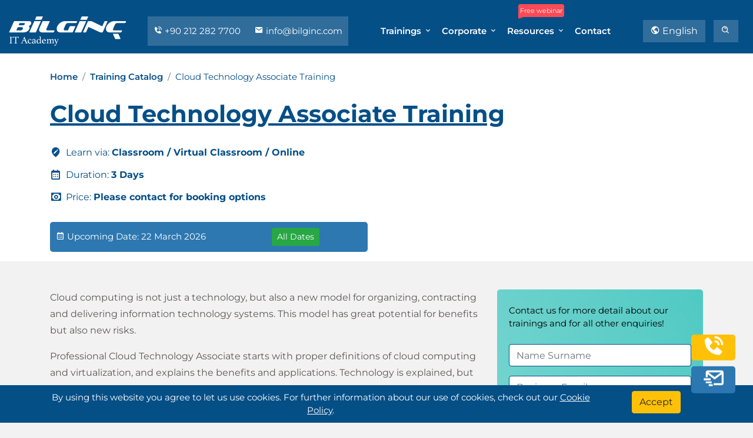

--- FILE ---
content_type: text/html; charset=utf-8
request_url: https://bilginc.com/en/training/cloud-technology-associate-1639-training/
body_size: 15266
content:




<!DOCTYPE html>
<html lang="en">
<head>

    <meta charset="UTF-8">
    <meta name="viewport" content="width=device-width, initial-scale=1.0">
    <title>Cloud Technology Associate Training | Bilginç IT Academy</title>
    <meta name="description" content="Cloud Technology Associate Training. Get certified with our virtual and classroom trainings on the subject of your choice. Get one step ahead in your career by simply attending our corporate virtual and classroom trainings.">
    <link rel="dns-prefetch" href="//www.googletagmanager.com" />
    <link rel="dns-prefetch" href="//cdn.bilginc.com" />

                <link rel="canonical" href="https://bilginc.com/en/training/cloud-technology-associate-1639-training/" />
                <meta property='og:url' content='https://bilginc.com/en/training/cloud-technology-associate-1639-training/' />


        <link rel="alternate" hreflang="tr" href="https://bilginc.com/tr/egitim/cloud-technology-associate-1639-egitimi/" />

        <link rel="alternate" hreflang="en" href="https://bilginc.com/en/training/cloud-technology-associate-1639-training/" />

        <link rel="alternate" hreflang="en-au" href="https://bilginc.com/au/training/cloud-technology-associate-1639-training/" />
        <link rel="alternate" hreflang="tr-az" href="https://bilginc.com/az/egitim/cloud-technology-associate-1639-egitimi/" />
        <link rel="alternate" hreflang="en-ca" href="https://bilginc.com/ca/training/cloud-technology-associate-1639-training/" />
        <link rel="alternate" hreflang="tr-cy" href="https://bilginc.com/cy/egitim/cloud-technology-associate-1639-egitimi/" />
        <link rel="alternate" hreflang="en-hk" href="https://bilginc.com/hk/training/cloud-technology-associate-1639-training/" />
        <link rel="alternate" hreflang="en-ie" href="https://bilginc.com/ie/training/cloud-technology-associate-1639-training/" />
        <link rel="alternate" hreflang="en-mt" href="https://bilginc.com/mt/training/cloud-technology-associate-1639-training/" />
        <link rel="alternate" hreflang="en-nz" href="https://bilginc.com/nz/training/cloud-technology-associate-1639-training/" />
        <link rel="alternate" hreflang="en-za" href="https://bilginc.com/za/training/cloud-technology-associate-1639-training/" />
        <link rel="alternate" hreflang="en-sg" href="https://bilginc.com/sg/training/cloud-technology-associate-1639-training/" />
        <link rel="alternate" hreflang="en-gb" href="https://bilginc.com/gb/training/cloud-technology-associate-1639-training/" />
        <link rel="alternate" hreflang="es-us" href="https://bilginc.com/us/training/cloud-technology-associate-1639-training/" />
        <link rel="alternate" hreflang="en-de" href="https://bilginc.com/de/training/cloud-technology-associate-1639-training/" />
        <link rel="alternate" hreflang="en-be" href="https://bilginc.com/be/training/cloud-technology-associate-1639-training/" />
        <link rel="alternate" hreflang="en-no" href="https://bilginc.com/no/training/cloud-technology-associate-1639-training/" />
        <link rel="alternate" hreflang="en-fr" href="https://bilginc.com/fr/training/cloud-technology-associate-1639-training/" />
        <link rel="alternate" hreflang="en-da" href="https://bilginc.com/da/training/cloud-technology-associate-1639-training/" />
        <link rel="alternate" hreflang="en-ch" href="https://bilginc.com/ch/training/cloud-technology-associate-1639-training/" />
        <link rel="alternate" hreflang="en-se" href="https://bilginc.com/se/training/cloud-technology-associate-1639-training/" />
        <link rel="alternate" hreflang="en-fi" href="https://bilginc.com/fi/training/cloud-technology-associate-1639-training/" />
        <link rel="alternate" hreflang="en-nl" href="https://bilginc.com/nl/training/cloud-technology-associate-1639-training/" />
        <link rel="alternate" hreflang="en-ru" href="https://bilginc.com/ru/training/cloud-technology-associate-1639-training/" />
            <link rel="alternate" hreflang="x-default" href="https://bilginc.com/en/training/cloud-technology-associate-1639-training/" />

    <meta name="author" content="Bilginç IT Academy">
    <meta property='og:title' content='Cloud Technology Associate Training | Bilginç IT Academy' />
    <meta property='og:description' content='Cloud Technology Associate Training. Get certified with our virtual and classroom trainings on the subject of your choice. Get one step ahead in your career by simply attending our corporate virtual and classroom trainings.' />


    <meta property="og:type" content="website" />
    <meta property="og:site_name" content="Bilginç IT Academy" />
        <meta property='og:image' content='https://bilginc.com/assets/img/preview_social.png' />

    <meta name="twitter:card" content="summary_large_image" />
    <meta name="twitter:site" content="@BilgincITAcadem" />
    <meta name="twitter:domain" content="https://bilginc.com/" />
    <meta name="twitter:title" content="Cloud Technology Associate Training | Bilginç IT Academy" />
    <meta name="twitter:description" content="Cloud Technology Associate Training. Get certified with our virtual and classroom trainings on the subject of your choice. Get one step ahead in your career by simply attending our corporate virtual and classroom trainings." />

    <link rel="apple-touch-icon" sizes="180x180" href="//cdn.bilginc.com/assets/img/fav/apple-touch-icon.png">
    <link rel="icon" type="image/png" sizes="32x32" href="//cdn.bilginc.com/assets/img/fav/favicon-32x32.png">
    <link rel="icon" type="image/png" sizes="16x16" href="//cdn.bilginc.com/assets/img/fav/favicon-16x16.png">
    <link rel="mask-icon" href="//cdn.bilginc.com/assets/img/fav/safari-pinned-tab.svg" color="#5bbad5">
    <meta name="msapplication-TileColor" content="#da532c">
    <meta name="theme-color" content="#054f87">

    <link rel="alternate" type="text/plain" title="LLMs Turkish" href="/llm-tr/llms.txt" />
    <link rel="alternate" type="text/plain" title="LLMs English" href="/llm-en/llms.txt" />

    
    <link rel="preload" as="style" href="//cdn.bilginc.com/assets/css/minified/coreWithOwlV1-4.min.css">
    <link rel="preload" as="script" href="//cdn.bilginc.com/assets/js/minified/mergeWithOwl.min.js">
    <link href="//cdn.bilginc.com/assets/css/minified/coreWithOwlV1-4.min.css" rel="stylesheet" />



    
    <script type="application/ld+json">{"@context": "https://schema.org/","@id": "https://www.bilginc.com/en/training/cloud-technology-associate-1639-training/","@type": "Course","name": "Cloud Technology Associate Training","description": "Cloud Technology Associate Training Training. Corporate trainings in any language that you desire with Turkish and British expert trainers. Join our virtual trainings from wherever you are or we can organize trainings in contracted hotels.","provider": {"@type": "Organization","name": "Bilginç IT Academy","url": "https://www.bilginc.com"},"inLanguage": "en","availableLanguage": ["en","az","tr","es","de","nl","no","fr","da","sv","fi","ru"],"hasCourseInstance": [{"@type": "CourseInstance","courseMode": "Classroom","location": {"@type": "Place","name": "Bilginç IT Academy"},"startDate": "2026-03-22","endDate": "2026-03-24"},{"@type": "CourseInstance","courseMode": "Virtual Classroom","location": {"@type": "VirtualLocation","url": "https://www.bilginc.com/en/training/cloud-technology-associate-1639-training/"},"startDate": "2026-03-22","endDate": "2026-03-24"},{"@type": "CourseInstance","courseMode": "Onsite","location": {"@type": "Place","name": "Customer Location"},"startDate": "2026-03-22","endDate": "2026-03-24"},{"@type": "CourseInstance","courseMode": "Classroom","location": {"@type": "Place","name": "Bilginç IT Academy"},"startDate": "2026-04-02","endDate": "2026-04-04"},{"@type": "CourseInstance","courseMode": "Virtual Classroom","location": {"@type": "VirtualLocation","url": "https://www.bilginc.com/en/training/cloud-technology-associate-1639-training/"},"startDate": "2026-04-02","endDate": "2026-04-04"},{"@type": "CourseInstance","courseMode": "Onsite","location": {"@type": "Place","name": "Customer Location"},"startDate": "2026-04-02","endDate": "2026-04-04"},{"@type": "CourseInstance","courseMode": "Classroom","location": {"@type": "Place","name": "Bilginç IT Academy"},"startDate": "2026-04-04","endDate": "2026-04-06"},{"@type": "CourseInstance","courseMode": "Virtual Classroom","location": {"@type": "VirtualLocation","url": "https://www.bilginc.com/en/training/cloud-technology-associate-1639-training/"},"startDate": "2026-04-04","endDate": "2026-04-06"},{"@type": "CourseInstance","courseMode": "Onsite","location": {"@type": "Place","name": "Customer Location"},"startDate": "2026-04-04","endDate": "2026-04-06"},{"@type": "CourseInstance","courseMode": "Classroom","location": {"@type": "Place","name": "Bilginç IT Academy"},"startDate": "2026-04-09","endDate": "2026-04-11"},{"@type": "CourseInstance","courseMode": "Virtual Classroom","location": {"@type": "VirtualLocation","url": "https://www.bilginc.com/en/training/cloud-technology-associate-1639-training/"},"startDate": "2026-04-09","endDate": "2026-04-11"},{"@type": "CourseInstance","courseMode": "Onsite","location": {"@type": "Place","name": "Customer Location"},"startDate": "2026-04-09","endDate": "2026-04-11"},{"@type": "CourseInstance","courseMode": "Classroom","location": {"@type": "Place","name": "Bilginç IT Academy"},"startDate": "2026-05-01","endDate": "2026-05-03"},{"@type": "CourseInstance","courseMode": "Virtual Classroom","location": {"@type": "VirtualLocation","url": "https://www.bilginc.com/en/training/cloud-technology-associate-1639-training/"},"startDate": "2026-05-01","endDate": "2026-05-03"},{"@type": "CourseInstance","courseMode": "Onsite","location": {"@type": "Place","name": "Customer Location"},"startDate": "2026-05-01","endDate": "2026-05-03"},{"@type": "CourseInstance","courseMode": "Classroom","location": {"@type": "Place","name": "Bilginç IT Academy"},"startDate": "2026-05-09","endDate": "2026-05-11"},{"@type": "CourseInstance","courseMode": "Virtual Classroom","location": {"@type": "VirtualLocation","url": "https://www.bilginc.com/en/training/cloud-technology-associate-1639-training/"},"startDate": "2026-05-09","endDate": "2026-05-11"},{"@type": "CourseInstance","courseMode": "Onsite","location": {"@type": "Place","name": "Customer Location"},"startDate": "2026-05-09","endDate": "2026-05-11"},{"@type": "CourseInstance","courseMode": "Classroom","location": {"@type": "Place","name": "Bilginç IT Academy"},"startDate": "2026-05-16","endDate": "2026-05-18"},{"@type": "CourseInstance","courseMode": "Virtual Classroom","location": {"@type": "VirtualLocation","url": "https://www.bilginc.com/en/training/cloud-technology-associate-1639-training/"},"startDate": "2026-05-16","endDate": "2026-05-18"},{"@type": "CourseInstance","courseMode": "Onsite","location": {"@type": "Place","name": "Customer Location"},"startDate": "2026-05-16","endDate": "2026-05-18"},{"@type": "CourseInstance","courseMode": "Classroom","location": {"@type": "Place","name": "Bilginç IT Academy"},"startDate": "2026-06-03","endDate": "2026-06-05"},{"@type": "CourseInstance","courseMode": "Virtual Classroom","location": {"@type": "VirtualLocation","url": "https://www.bilginc.com/en/training/cloud-technology-associate-1639-training/"},"startDate": "2026-06-03","endDate": "2026-06-05"},{"@type": "CourseInstance","courseMode": "Onsite","location": {"@type": "Place","name": "Customer Location"},"startDate": "2026-06-03","endDate": "2026-06-05"}]}</script>


    <!-- Google Tag Manager - Bilginç -->
    <script>
        (function(w,d,s,l,i){w[l]=w[l]||[];w[l].push({'gtm.start':
        new Date().getTime(),event:'gtm.js'});var f=d.getElementsByTagName(s)[0],
        j=d.createElement(s),dl=l!='dataLayer'?'&l='+l:'';j.async=true;j.src=
        'https://www.googletagmanager.com/gtm.js?id='+i+dl;f.parentNode.insertBefore(j,f);
        })(window,document,'script','dataLayer','GTM-NVKTJLV');</script>


    <!-- End Google Tag Manager - ADS -->
    <script>
        (function(w,d,s,l,i){w[l]=w[l]||[];w[l].push({'gtm.start':
        new Date().getTime(),event:'gtm.js'});var f=d.getElementsByTagName(s)[0],
        j=d.createElement(s),dl=l!='dataLayer'?'&l='+l:'';j.async=true;j.src=
        '//www.googletagmanager.com/gtm.js?id='+i+dl;f.parentNode.insertBefore(j,f);
        })(window,document,'script','dataLayer','GTM-5F57SXR6');</script>
    <!-- End Google Tag Manager -->

</head>
<body>

    <!-- Google Tag Manager (noscript) Bilginç -->
    <noscript>
        <iframe src="https://www.googletagmanager.com/ns.html?id=GTM-NVKTJLV"
                height="0" width="0" style="display:none;visibility:hidden"></iframe>
    </noscript>
    <!-- End Google Tag Manager -->

    <!-- Google Tag Manager (noscript) ADS -->
    <noscript>
        <iframe src="//www.googletagmanager.com/ns.html?id=GTM-5F57SXR6"
                height="0" width="0" style="display:none;visibility:hidden"></iframe>
    </noscript>

    <!-- End Google Tag Manager -->

    <!-- Navbar -->
    <div class="navbar-area fixed-top">
        <div class="mobile-nav">
            <a class="logo" href="/en/">
                <img src="//cdn.bilginc.com/assets/img/logo-mobile.svg" class="mobile-logo-svg" width="140" height="35" alt="Bilginç IT Academy" />
            </a>
        </div>
        <div class="main-nav">
            <div class="container-fluid">
                <nav id="delay" class="navbar navbar-expand-md navbar-light">
                    <a class="navbar-brand" href="/en/">
                        <img src="//cdn.bilginc.com/assets/img/logo.svg" class="logo-svg" width="200" height="50" alt="Bilginç IT Academy" />
                    </a>
                    <div class="menu-side d-none d-xl-block">
                        <a href="tel:+902122827700">
                            <i class='bx bxs-phone-call'></i> +90 212 282 7700
                        </a>
                        <a href="mailto:info@bilginc.com"><i class='bx bxs-envelope'></i> info@bilginc.com</a>
                    </div>
                    <div class="collapse navbar-collapse mean-menu" id="navbarSupportedContent">
                        
<ul class="navbar-nav">
    <li class="nav-item">
        <a href="#" class="nav-link dropdown-toggle active">Trainings <i class='bx bx-chevron-down'></i></a>
        <ul class="dropdown-menu">
            <li class="nav-item">
                <a class="nav-link" href="/en/trainings/">Training Catalog</a>
            </li>
            <li class="nav-item">
                <a href="#" class="nav-link dropdown-toggle">
                    Vendor Trainings <i class='bx bx-chevron-down'></i>
                </a>
                <ul class="dropdown-menu low-pad">
                    <li class="nav-item">
                        <a class="nav-link" href="/en/trainings/red-hat-pt/">Red Hat</a>
                    </li>
                    <li class="nav-item">
                        <a class="nav-link" href="/en/trainings/vmware-pt/">VMware</a>
                    </li>
                    <li class="nav-item">
                        <a class="nav-link" href="/en/trainings/axelos-itil-pt/">ITIL</a>
                    </li>

                    <li class="nav-item">
                        <a class="nav-link" href="/en/trainings/the-open-group-pt/">TOGAF</a>
                    </li>

                    <li class="nav-item"><a class="nav-link" href="/en/trainings/isc2-pt/">ISC2</a></li>


                    <li class="nav-item">
                        <a class="nav-link" href="/en/trainings/amazon-web-services-aws-pt/">AWS</a>
                    </li>
                    <li class="nav-item">
                        <a class="nav-link" href="/en/trainings/oracle-pt/">Oracle</a>
                    </li>
                    <li class="nav-item">
                        <a class="nav-link" href="/en/trainings/microsoft-azure-sj/">Azure</a>
                    </li>

                    <li class="nav-item"><a class="nav-link" href="/en/trainings/iiba-pt/">CBAP</a></li>
                    <li class="nav-item"><a class="nav-link" href="/en/trainings/istqb-pt/">ISTQB</a></li>

                    <li class="nav-item"><a class="nav-link" href="/en/trainings/devops-institute-pt/">DevOps</a></li>
                    <li class="nav-item"><a class="nav-link" href="/en/trainings/docker-pt/">Docker</a></li>
                    <li class="nav-item"><a class="nav-link" href="/en/trainings/oracle-pt/?portfolio=software-engineering">Java</a></li>
                    <li class="nav-item"><a class="nav-link" href="/en/trainings/microsoft-pt/">Microsoft</a></li>
                    <li class="nav-item"><a href="/en/training/cobit-5-foundation-956-training/">COBIT</a></li>

                    <li class="nav-item"><a class="nav-link" href="/en/trainings/project-management-institute-pmi-pt/">PMP</a></li>
                    <li class="nav-item"><a class="nav-link" href="/en/trainings/perl-python-pt/">Python</a></li>
                    <li class="nav-item"><a class="nav-link" href="/en/trainings/">All Vendors</a></li>
                </ul>
            </li>
            <li class="nav-item">
                <a href="/en/1075/sectors" class="nav-link">Trainings by Sectors</a>
            </li>
            <li class="nav-item">
                <a class="nav-link" href="/en/trainingcalendar/">Training Calendar</a>
            </li>
            <li class="nav-item">
                <a href="#" class="nav-link dropdown-toggle">Red Hat<i class='bx bx-chevron-down'></i></a>
                <ul class="dropdown-menu">

                    <li class="nav-item">
                        <a href="/en/trainings/red-hat-pt/#trainings" class="nav-link">Training Catalog</a>
                    </li>

                    <li class="nav-item">
                        <a href="/en/trainingcalendar/red-hat" class="nav-link">Red Hat Training Calendar</a>
                    </li>

                    <li class="nav-item">
                        <a href="/en/trainings/red-hat-pt/#blogs" class="nav-link">Blogs</a>
                    </li>

                </ul>
            </li>

            <li class="nav-item">
                <a href="#" class="nav-link dropdown-toggle">VMware<i class='bx bx-chevron-down'></i></a>
                <ul class="dropdown-menu">

                    <li class="nav-item">
                        <a href="/en/trainings/vmware-pt/#trainings" class="nav-link">Training Catalog</a>
                    </li>

                    <li class="nav-item">
                        <a href="/en/trainingcalendar/vmware" class="nav-link">VMware Training Calendar</a>
                    </li>

                    <li class="nav-item">
                        <a href="/en/trainings/vmware-pt/#blogs" class="nav-link">Blogs</a>
                    </li>

                </ul>
            </li>
        </ul>
    </li>

            <li class="nav-item">
                <a href="#" class="nav-link dropdown-toggle">Corporate <i class='bx bx-chevron-down'></i></a>
                <ul class="dropdown-menu">
                        <li class="nav-item">
                            <a class="nav-link" href="/en/51/about-us/">About Us</a>
                        </li>
                        <li class="nav-item">
                            <a class="nav-link" href="/en/53/references/">References</a>
                        </li>
                </ul>
            </li>
    <li class="nav-item">
        <span class="tooltip-span">Free webinar</span>
        <a href="#" class="nav-link dropdown-toggle">Resources <i class='bx bx-chevron-down'></i></a>
        <ul class="dropdown-menu">
            <li class="nav-item">
                <a class="nav-link" href="/en/blog/">Blog</a>
            </li>
            <li class="nav-item">
                <a class="nav-link" href="/en/online-academy/videos/">Videos</a>
            </li>

            <li class="nav-item">
                <a class="nav-link" href="/en/online-academy/free-documents/">Free Documents</a>
            </li>
        </ul>
    </li>
    <li class="nav-item">
        <a class="nav-link" href="/en/contact/">Contact</a>
    </li>
</ul>

                        <div class="side-nav dropdown">

                            
            <button class="btn  dropdown-toggle btn-language menu-button" type="button" id="dropdownLanguageButton" aria-label="Change Language" data-toggle="dropdown" aria-haspopup="true" aria-expanded="false">
                <i class='bx bx-world'></i> English
            </button>
            <div class="dropdown-menu  language-dropdown" aria-labelledby="dropdownLanguageButton" id="languageDropdown">

                    <a class="dropdown-item" href="/tr/egitim/cloud-technology-associate-1639-egitimi/">Turkish</a>

                    <a class="dropdown-item" href="/en/training/cloud-technology-associate-1639-training/">English</a>
            </div>


                            <a class="btn d-xl-none menu-button" href="tel:+902122827700" onclick="gtag('event','click',{'event_category':'Phone_Top_Button','event_label':'bilginc.com/en/training/cloud-technology-associate-1639-training/'})">
                                <i class='bx bxs-phone-call'></i> 0 212 282 7700
                            </a>
                            <button type="button" data-toggle="modal" data-target="#searchModal" class="btn menu-button search-modal-button" aria-label="search"><i class='bx bx-search-alt'></i> </button>
                        </div>
                    </div>
                </nav>
            </div>
        </div>
    </div>


    


<!-- Page Title -->
<div class="page-title-area two three product-page">
    <div class="d-table">
        <div class="d-table-cell">
            <div class="container">
                <div class="row align-items-end">


                    <div class="col-lg-12">
                        <nav aria-label="breadcrumb" class="mb-4">
                            <ol class="breadcrumb">
                                <li class="breadcrumb-item"><a href="/en/">Home</a></li>
                                <li class="breadcrumb-item"><a href="/en/trainings/">Training Catalog</a></li>
                                <li class="breadcrumb-item active" aria-current="page">Cloud Technology Associate Training</li>
                            </ol>
                        </nav>
                    </div>

                    <div class="col-lg-12">
                        <div class="left">
                            <h1>Cloud Technology Associate Training</h1>

                            <ul class="mt-4">
                                <li>
                                    <i class='bx bxs-edit-location'></i> Learn via: <strong>Classroom / Virtual Classroom / Online</strong>
                                </li>

                                    <li>
                                        <i class='bx bx-calendar'></i> Duration: <strong>3 Days</strong>
                                    </li>



                                        <li>
                                            <i class='bx bx-money'></i> Price: <strong>Please contact for booking options</strong>
                                        </li>

                            </ul>
                        </div>
                    </div>

                        <div class="col-lg-6 col-md-7 col-sm-12 col-12 mb-3">
                            <div id="banner-upcoming-date">
                                <div class="row">
                                    <div class="col-8 mt-1"> <i class="bx bx-calendar"></i> Upcoming Date: 22 March 2026</div>
                                    <div class="col-4">
                                        <button type="button" class="btn btn-sm btn-success" id="btnfirstdate">
                                            All Dates
                                        </button>
                                    </div>
                                </div>
                            </div>
                        </div>

                </div>
            </div>
        </div>
    </div>
</div>
<!-- End Page Title -->
<!-- Candidate Details -->
<div class="person-details-area mt-5">
    <div class="container">
        <div class="row">
            <div class="col-lg-8 col-md-7">
                <div class="details-item">


                    <div class="read-more-container">
                        <div class="text-content">
                            <p>Cloud computing is not just a technology, but also a new model for organizing, contracting and delivering information technology systems. This model has great potential for benefits but also new risks.</p><p>Professional Cloud Technology Associate starts with proper definitions of cloud computing and virtualization, and explains the benefits and applications. Technology is explained, but mostly in a vendor neutral way. A lab activity is included which enables participants to understand the cloud in a practical manner. Besides, the course is contemporary with the inclusion of latest cloud technologies and applications.</p><p>Subsequently, the risks of cloud computing are pointed out as well as ways of managing these risks. In the final part of the course the process of making choices in the adoption process of cloud is explained and cloud service management is broken down into details.</p><p>The course is an excellent way to prepare professionals who are considering cloud computing in their organizations.</p>
                        </div>
                        <button class="read-more-btn">Read more +</button>
                    </div>



                    <div class="date-plan mb-5">
                        
                            <div class="date-plan-title mb-2">
                                <i class='bx bxs-buildings'></i>  We can organize this training at your preferred date and location. <a onclick="javascript:void(0)" class="gotoformbutton">Contact Us!</a>
                            </div>

                        <div class="support-area pt-2 pb-2">
                            <div id="delay" class="container">
                                <div class="support-slider owl-theme owl-carousel">
                                        <div class="support-item"><img height="50" width="50" loading="lazy" src="//cdn.bilginc.com/assets/img/pixel.gif" data-src="//cdn.bilginc.com/references/siemens-turkiye.png" alt="Siemens Türkiye"></div>
                                        <div class="support-item"><img height="50" width="50" loading="lazy" src="//cdn.bilginc.com/assets/img/pixel.gif" data-src="//cdn.bilginc.com/references/icbc-turkey.png" alt="ICBC Turkey"></div>
                                        <div class="support-item"><img height="50" width="50" loading="lazy" src="//cdn.bilginc.com/assets/img/pixel.gif" data-src="//cdn.bilginc.com/references/schneider-electric.png" alt="Schneider Electric"></div>
                                        <div class="support-item"><img height="50" width="50" loading="lazy" src="//cdn.bilginc.com/assets/img/pixel.gif" data-src="//cdn.bilginc.com/references/vodafone.png" alt="Vodafone"></div>
                                        <div class="support-item"><img height="50" width="50" loading="lazy" src="//cdn.bilginc.com/assets/img/pixel.gif" data-src="//cdn.bilginc.com/references/dhl.png" alt="DHL"></div>
                                        <div class="support-item"><img height="50" width="50" loading="lazy" src="//cdn.bilginc.com/assets/img/pixel.gif" data-src="//cdn.bilginc.com/references/philip-morris-sabanci-pazarlama-ve-satis-a-s.png" alt="PHILIP MORRIS SABANCI PAZARLAMA VE SATIS A.S"></div>
                                        <div class="support-item"><img height="50" width="50" loading="lazy" src="//cdn.bilginc.com/assets/img/pixel.gif" data-src="//cdn.bilginc.com/references/ministry-of-internal-affairs.png" alt="MINISTRY OF INTERNAL AFFAIRS"></div>
                                        <div class="support-item"><img height="50" width="50" loading="lazy" src="//cdn.bilginc.com/assets/img/pixel.gif" data-src="//cdn.bilginc.com/references/advanced-electronics-company-aecl.png" alt="Advanced Electronics Company AECL"></div>
                                        <div class="support-item"><img height="50" width="50" loading="lazy" src="//cdn.bilginc.com/assets/img/pixel.gif" data-src="//cdn.bilginc.com/references/texas-aandm-university-qatar.png" alt="TEXAS A&amp;M UNIVERSITY - QATAR"></div>
                                        <div class="support-item"><img height="50" width="50" loading="lazy" src="//cdn.bilginc.com/assets/img/pixel.gif" data-src="//cdn.bilginc.com/references/papilon-savunma-guvenlik-sistemleri-bilisim-hizm-ihr-san-ve-tic-a-s.png" alt="PAPİLON SAVUNMA GUVENLIK SISTEMLERI BILISIM HİZM. İHR. SAN. VE TİC. A.Ş."></div>
                                        <div class="support-item"><img height="50" width="50" loading="lazy" src="//cdn.bilginc.com/assets/img/pixel.gif" data-src="//cdn.bilginc.com/references/norm-llc.png" alt="Norm LLC"></div>
                                        <div class="support-item"><img height="50" width="50" loading="lazy" src="//cdn.bilginc.com/assets/img/pixel.gif" data-src="//cdn.bilginc.com/references/infrasis-bilgi-teknolojileri-tic-ltd-sti.png" alt="İNFRASİS BİLGİ TEKNOLOJİLERİ TİC. LTD. ŞTİ."></div>
                                        <div class="support-item"><img height="50" width="50" loading="lazy" src="//cdn.bilginc.com/assets/img/pixel.gif" data-src="//cdn.bilginc.com/references/switch-e-gate-for-financial-services.png" alt="Switch E-Gate for Financial Services"></div>
                                        <div class="support-item"><img height="50" width="50" loading="lazy" src="//cdn.bilginc.com/assets/img/pixel.gif" data-src="//cdn.bilginc.com/references/bank-of-china.png" alt="Bank Of China"></div>
                                        <div class="support-item"><img height="50" width="50" loading="lazy" src="//cdn.bilginc.com/assets/img/pixel.gif" data-src="//cdn.bilginc.com/references/y-not-u-training-and-development.png" alt="Y.NOT.U Training and Development"></div>
                                        <div class="support-item"><img height="50" width="50" loading="lazy" src="//cdn.bilginc.com/assets/img/pixel.gif" data-src="//cdn.bilginc.com/references/dialog-semiconductor.png" alt="Dialog Semiconductor"></div>
                                        <div class="support-item"><img height="50" width="50" loading="lazy" src="//cdn.bilginc.com/assets/img/pixel.gif" data-src="//cdn.bilginc.com/references/viessmann-isi-teknolojileri-san-ve-tic-ltd-sti.png" alt="Viessmann Isı Teknolojileri San. ve Tic Ltd. Şti."></div>
                                        <div class="support-item"><img height="50" width="50" loading="lazy" src="//cdn.bilginc.com/assets/img/pixel.gif" data-src="//cdn.bilginc.com/references/paycore.png" alt="Paycore"></div>
                                        <div class="support-item"><img height="50" width="50" loading="lazy" src="//cdn.bilginc.com/assets/img/pixel.gif" data-src="//cdn.bilginc.com/references/north-caspian-operating-company-n-v-ncoc-n-v.png" alt="North Caspian Operating Company N.V. (NCOC N.V.)"></div>
                                        <div class="support-item"><img height="50" width="50" loading="lazy" src="//cdn.bilginc.com/assets/img/pixel.gif" data-src="//cdn.bilginc.com/references/european-central-bank.png" alt="European Central Bank"></div>
                                </div>
                            </div>
                        </div>
                    </div>

                   

                        <h2>
                            Prerequisites
                        </h2>
                        <div class="read-more-container">
                            <div class="text-content">
                                <p>Six months of experience in Internet/web technologies is recommended but not required</p><p>Basic knowledge of storage and network technologies is recommended but not required</p>
                            </div>
                            <button class="read-more-btn">Read more +</button>
                        </div>

                        <h2>
                            Who Should Attend
                        </h2>
                        <div class="read-more-container">
                            <div class="text-content">
                                <ul><li>IT managers</li><li>Solution consultants</li><li>IT specialists (analysts, developers, architects, testers)</li><li>IT administrators (System, Database, etc.)</li><li>IT provisioning and maintenance (hardware, network, storage, and so forth) </li></ul>
                            </div>
                            <button class="read-more-btn">Read more +</button>
                        </div>

                        <h2>
                            What You Will Learn
                        </h2>
                        <div class="read-more-container">
                            <div class="text-content">
                                <ul><li>Fundamental concepts of cloud computing and virtualization including business benefits of cloud computing and technical aspects (high-level) of virtualization</li><li>Technical challenges and the mitigation measures involved in cloud computing and virtualization</li><li>Characteristics of cloud applications</li><li>Steps for successfully adopting cloud services</li><li>Cloud security and identify the risks involved in cloud computing as well as the risk mitigation measures.</li><li>Factors involved for implementation of different cloud models</li></ul>
                            </div>
                            <button class="read-more-btn">Read more +</button>
                        </div>

                        <h2>
                            Training Outline
                        </h2>
                        <div class="read-more-container">
                            <div class="text-content">
                                <p><strong>1. Introduction to the Cloud Business Model</strong></p><ul><li>Review Traditional Computing Challenges and Concerns</li><li>Cloud Computing Concept, History, and Definitions</li><li>Cloud Computing Benefits and Challenges, Best- and Least-Suited Application Profiles, and APIs</li><li>Cloud Reference Architecture and Common Terminologies</li></ul><p><strong>2. Introduction to Virtualization - the Backbone Technology of Cloud Computing</strong></p><ul><li>Virtualization: Definition, Concepts, History, and Relationship to Cloud Computing</li><li>Virtualization: Benefits, Challenges, Risks, and Suitability to Organizations</li><li>Hypervisor: Role and Purpose in Virtualization and the Various Hypervisor Types</li><li>Virtualization: Terminologies and the different Types of Virtualization</li></ul><p><strong>3. Overview of Cloud Technologies and Applications</strong></p><ul><li>Bring Your Own Device (BYOD) and MDM + EMM</li><li>Software Defined Networking (SDN)</li><li>Network Functions Virtualization (NFV)</li><li>Big Data, Analytics, NoSQL, NewSQL, HTML5</li></ul><p><strong>4. Cloud Security, Risk, and Governance</strong></p><ul><li>Risk and Governance Definitions</li><li>Impact of Cloud Essential Characteristics</li><li>Impact of Cloud Service Models</li><li>Impact of Cloud Deployment Models</li><li>Risk Management and Governance</li></ul><p><strong>5. Preparing for Cloud Adoption</strong></p><ul><li>Cloud Strategy and Roadmap Preparation</li><li>Solution Architectures for Various Services, Deployment Models, and Organizational Capabilities</li><li>Cloud Service Provider, SLA, and Cloud Migration</li><li>Cloud Governance and Risk</li></ul><p><strong>6. Cloud Service Management</strong></p><ul><li>Cloud Service Management (CSM) Overview: Definition, Architecture, Lifecycle, Actors</li><li>CSM: Business Support</li><li>CSM: Provisioning/Configuration</li><li>CSM: Portability/Interoperability</li></ul><p><strong>7. Exam Preparation Guide</strong></p><ul><li>Mock Exam</li></ul>
                            </div>
                            <button class="read-more-btn">Read more +</button>
                        </div>



                    <hr />
                    <script type="IN/FollowCompany" data-id="2358781" data-counter="bottom">
                    </script>
                    <hr />


                </div>
            </div>

            <div class="col-lg-4 col-md-5">
                <div class="widget-area">
                    <div class="form-area widget-item">
                        
<form method="post" id="Product_Side_Form" action="/en/productleadform/">
    <span class="main-item">
        Contact us for more detail about our trainings and for all other enquiries!
    </span>

    <div class="form-group main-item mt-4">
        <input type="text" class="form-control" id="name" name="name" placeholder="Name Surname" required>
    </div>

    <div class="form-group main-item">
        <input type="text" class="form-control" id="email" name="email" placeholder="Business Email" required>
    </div>

    <div class="form-group main-item">
        <input type="text" class="form-control" id="phone" name="phone" placeholder="Phone Number" required>
    </div>

    <div class="form-group main-item">
        <input type="text" class="form-control" id="company" name="company" placeholder="Company">
    </div>

    <div class="form-group main-item">
        <input type="text" class="form-control" id="title" name="title" placeholder="Position">
    </div>

    <div class="form-group main-item">
        <textarea class="form-control" id="message" name="message" rows="5" placeholder="Leave us your message"></textarea>
    </div>

    <div class="form-group">
        <label>Why have you chosen us?</label>

        <div class="custom-control custom-radio">
            <input type="radio" id="formQuestion1Choice1" name="formQuestion1" class="custom-control-input" value="q1c1" required>
            <label class="custom-control-label" for="formQuestion1Choice1">I have attended a training from Bilginc IT Academy before and I was satisfied.</label>
        </div>
        <div class="custom-control custom-radio">
            <input type="radio" id="formQuestion1Choice2" name="formQuestion1" class="custom-control-input" value="q1c2" required>
            <label class="custom-control-label" for="formQuestion1Choice2">I have attended a training from a different provider and it was not helpful.</label>
        </div>
        <div class="custom-control custom-radio">
            <input type="radio" id="formQuestion1Choice3" name="formQuestion1" class="custom-control-input" value="q1c3" required>
            <label class="custom-control-label" for="formQuestion1Choice3">Other</label>
        </div>
        <div class="form-group main-item">
            <input type="text" class="form-control" id="other" name="other" placeholder="Please specify">
        </div>
    </div>

    <div class="form-group">
        <label for="validationServer01">How many employees do you have in your IT department?</label>

        <div class="custom-control custom-radio">
            <input type="radio" id="formQuestion2Choice1" name="formQuestion2" class="custom-control-input" value="q2c1" required>
            <label class="custom-control-label" for="formQuestion2Choice1">0 – 50</label>
        </div>
        <div class="custom-control custom-radio">
            <input type="radio" id="formQuestion2Choice2" name="formQuestion2" class="custom-control-input" value="q2c2" required>
            <label class="custom-control-label" for="formQuestion2Choice2">50 – 250</label>
        </div>
        <div class="custom-control custom-radio">
            <input type="radio" id="formQuestion2Choice3" name="formQuestion2" class="custom-control-input" value="q2c3" required>
            <label class="custom-control-label" for="formQuestion2Choice3">250 – 1000</label>
        </div>
        <div class="custom-control custom-radio">
            <input type="radio" id="formQuestion2Choice4" name="formQuestion2" class="custom-control-input" value="q2c4" required>
            <label class="custom-control-label" for="formQuestion2Choice4">1000+</label>
        </div>
    </div>

    <div class="col-12" id="requestedDateArea">
    </div>

    <input id="pageName" name="pageName" type="hidden" value="" />
    <input id="pageUrl" name="pageUrl" type="hidden" value="bilginc.com/en/training/cloud-technology-associate-1639-training/" />
    <input id="requestedDate" name="requestedDate" type="hidden" value="" />

        <button type="submit" class="btn send-button">Submit</button>
<input name="__RequestVerificationToken" type="hidden" value="CfDJ8MyNsGyIDclBkvCDhmCjKZiqOSzowgltOG-f7VSeV1lM65FlXO1Ko8J_65Apubo1quZNCReo9QNgbIFPPrlq3vxsKQSMWhfNiuuUFeJ7jwcSaR43sSzpdOUzTWSiuou1zIbjmWIe56lBgyTmckxvsB8" /></form>
                    </div>
                </div>
            </div>
        </div>
    </div>
</div>


    <section id="locationdate" class="employer-area pt-100 pb-100">
        <div class="container">
            <div class="section-title three">
                <h2>Avaible Training Dates</h2>

                <p>Join our public courses in our Istanbul, London and Ankara facilities. Private class trainings will be organized at the location of your preference, according to your schedule.</p>
            </div>

            <div class="row" id="loadingDateArea">

                <div class="col-lg-6 col-sm-12 col-md-6 mb-2 requestDate" data-id="00000000">
        <div class="container">
            <div class="row  p-3 date-item hostedDate">
                <div class="col-lg-12  col-md-12 col-sm-12  col-xs-12">
                    <strong>
                 <i class='bx bxs-buildings'></i>    We can organize this training at your preferred date and location.</strong>
                    <br />

                   <button type="button" class="btn btn-white btn-block gotoformbutton">Request Information &amp; Register</button>
                </div>

                 
            </div>
        </div>
    </div>

                
    <div class="col-lg-6 col-sm-12 col-md-6 mb-2 requestDate">
        <div class="container">
            <div class="row  p-3 date-item">
                <div class="col-lg-6  col-md-12 col-sm-12  col-xs-12">
                    <strong class="22032026"><i class="bx bx-calendar"></i> 22 March 2026 (3 Days)</strong>
                    <br />

                    <span class="font12px">
                    <i class='bx bx-map'></i> Istanbul, Ankara, London

                  
                    </span>
                </div>

                <div class="col-lg-6  col-md-12 col-sm-12  col-xs-12 date-button-item">

                        <button type="button" class="btn btn-white btn-block  float-right requestdatebutton"  data-id="22032026">Request Information &amp; Register</button>
                </div>
            </div>
        </div>
    </div>
    <div class="col-lg-6 col-sm-12 col-md-6 mb-2 requestDate">
        <div class="container">
            <div class="row  p-3 date-item">
                <div class="col-lg-6  col-md-12 col-sm-12  col-xs-12">
                    <strong class="02042026"><i class="bx bx-calendar"></i> 02 April 2026 (3 Days)</strong>
                    <br />

                    <span class="font12px">
                    <i class='bx bx-map'></i> Istanbul, Ankara, London

                  
                    </span>
                </div>

                <div class="col-lg-6  col-md-12 col-sm-12  col-xs-12 date-button-item">

                        <button type="button" class="btn btn-white btn-block  float-right requestdatebutton"  data-id="02042026">Request Information &amp; Register</button>
                </div>
            </div>
        </div>
    </div>
    <div class="col-lg-6 col-sm-12 col-md-6 mb-2 requestDate">
        <div class="container">
            <div class="row  p-3 date-item">
                <div class="col-lg-6  col-md-12 col-sm-12  col-xs-12">
                    <strong class="04042026"><i class="bx bx-calendar"></i> 04 April 2026 (3 Days)</strong>
                    <br />

                    <span class="font12px">
                    <i class='bx bx-map'></i> Istanbul, Ankara, London

                  
                    </span>
                </div>

                <div class="col-lg-6  col-md-12 col-sm-12  col-xs-12 date-button-item">

                        <button type="button" class="btn btn-white btn-block  float-right requestdatebutton"  data-id="04042026">Request Information &amp; Register</button>
                </div>
            </div>
        </div>
    </div>
    <div class="col-lg-6 col-sm-12 col-md-6 mb-2 requestDate">
        <div class="container">
            <div class="row  p-3 date-item">
                <div class="col-lg-6  col-md-12 col-sm-12  col-xs-12">
                    <strong class="09042026"><i class="bx bx-calendar"></i> 09 April 2026 (3 Days)</strong>
                    <br />

                    <span class="font12px">
                    <i class='bx bx-map'></i> Istanbul, Ankara, London

                  
                    </span>
                </div>

                <div class="col-lg-6  col-md-12 col-sm-12  col-xs-12 date-button-item">

                        <button type="button" class="btn btn-white btn-block  float-right requestdatebutton"  data-id="09042026">Request Information &amp; Register</button>
                </div>
            </div>
        </div>
    </div>
    <div class="col-lg-6 col-sm-12 col-md-6 mb-2 requestDate">
        <div class="container">
            <div class="row  p-3 date-item">
                <div class="col-lg-6  col-md-12 col-sm-12  col-xs-12">
                    <strong class="01052026"><i class="bx bx-calendar"></i> 01 May 2026 (3 Days)</strong>
                    <br />

                    <span class="font12px">
                    <i class='bx bx-map'></i> Istanbul, Ankara, London

                  
                    </span>
                </div>

                <div class="col-lg-6  col-md-12 col-sm-12  col-xs-12 date-button-item">

                        <button type="button" class="btn btn-white btn-block  float-right requestdatebutton"  data-id="01052026">Request Information &amp; Register</button>
                </div>
            </div>
        </div>
    </div>
    <div class="col-lg-6 col-sm-12 col-md-6 mb-2 requestDate">
        <div class="container">
            <div class="row  p-3 date-item">
                <div class="col-lg-6  col-md-12 col-sm-12  col-xs-12">
                    <strong class="09052026"><i class="bx bx-calendar"></i> 09 May 2026 (3 Days)</strong>
                    <br />

                    <span class="font12px">
                    <i class='bx bx-map'></i> Istanbul, Ankara, London

                  
                    </span>
                </div>

                <div class="col-lg-6  col-md-12 col-sm-12  col-xs-12 date-button-item">

                        <button type="button" class="btn btn-white btn-block  float-right requestdatebutton"  data-id="09052026">Request Information &amp; Register</button>
                </div>
            </div>
        </div>
    </div>
    <div class="col-lg-6 col-sm-12 col-md-6 mb-2 requestDate">
        <div class="container">
            <div class="row  p-3 date-item">
                <div class="col-lg-6  col-md-12 col-sm-12  col-xs-12">
                    <strong class="16052026"><i class="bx bx-calendar"></i> 16 May 2026 (3 Days)</strong>
                    <br />

                    <span class="font12px">
                    <i class='bx bx-map'></i> Istanbul, Ankara, London

                  
                    </span>
                </div>

                <div class="col-lg-6  col-md-12 col-sm-12  col-xs-12 date-button-item">

                        <button type="button" class="btn btn-white btn-block  float-right requestdatebutton"  data-id="16052026">Request Information &amp; Register</button>
                </div>
            </div>
        </div>
    </div>
    <div class="col-lg-6 col-sm-12 col-md-6 mb-2 requestDate">
        <div class="container">
            <div class="row  p-3 date-item">
                <div class="col-lg-6  col-md-12 col-sm-12  col-xs-12">
                    <strong class="03062026"><i class="bx bx-calendar"></i> 03 June 2026 (3 Days)</strong>
                    <br />

                    <span class="font12px">
                    <i class='bx bx-map'></i> Istanbul, Ankara, London

                  
                    </span>
                </div>

                <div class="col-lg-6  col-md-12 col-sm-12  col-xs-12 date-button-item">

                        <button type="button" class="btn btn-white btn-block  float-right requestdatebutton"  data-id="03062026">Request Information &amp; Register</button>
                </div>
            </div>
        </div>
    </div>

            </div>
            <div class="row">
                <div class="col-12">
                    <div class="cmn-link">

                        <input id="productId" name="productId" type="hidden" value="1639" />
                        <input id="loadMoreDateUrl" name="loadMoreDateUrl" type="hidden" value="/en/loadmoredate" />
                        <input id="getAllReviewsUrl" name="getAllReviewsUrl" type="hidden" value="/en/getallreviews" />
                        <input class="input-validation-error" id="city" name="city" type="hidden" value="" />
                        <input id="duration" name="duration" type="hidden" value="3 Days" />
                        <input id="requestDateText" name="requestDateText" type="hidden" value="Requested date:" />

                        <button type="button" class="text-button" id="otherDate">
                            <i class="bx bx-right-arrow-alt one"></i>
                            View All Dates
                            <i class="bx bx-right-arrow-alt two"></i>
                        </button>
                        <div id="loadingDates">
                            <i class="bx bx-loader-alt bx-spin"></i>
                        </div>
                    </div>
                </div>
            </div>
        </div>
    </section>














    <footer id="delay2" class="pt-100 mb-3">
        <div class="container">
            <div class="row">
                <div class="col-12">
                        <ul class="d-flex flex-wrap footer-links">
                            <li class="list-group-item">
                                <a target="_blank" href="/en/trainings/">Training Catalog</a>
                            </li>
                            <li class="list-group-item">
                                <a target="_blank" href="/en/trainingcalendar/">Training Calendar</a>
                            </li>

                            <li class="list-group-item">
                                <a href="/en/blog/">Blog</a>
                            </li>
                            <li class="list-group-item">
                                <a href="/en/online-academy/videos/">Videos</a>
                            </li>

                            <li class="list-group-item">
                                <a href="/en/66/privacy-agreement-and-terms-of-use/">Privacy Agreement and Terms of Use</a>
                            </li>
                            <li class="list-group-item">
                                <a href="/en/1090/distance-sales-agreement/">Distance Sales Agreement</a>
                            </li>
                            <li class="list-group-item">
                                <a href="/en/1093/consumer-rights-withdrawal-cancellation-return/">Consumer Rights Withdrawal Cancellation Return Terms</a>
                            </li>
                        </ul>
                </div>

                <div class="col-12 text-center">

                        <div class="mt-5 mb-5">
                            <img src="//cdn.bilginc.com/assets/img/logo_band_colored.svg" width="363" height="27" alt="Bilginç IT Academy" />
                        </div>


                            <span>Maslak Mahallesi, Maslak Meydan Sk.<br />Beybi Giz Plaza Kat:27<br />Maslak/İstanbul</span>
                    <div class="mt-3">
                        <br />
                        <a href="mailto:info@bilginc.com" onclick="gtag('event','click',{'event_category':'Mail_Footer','event_label':'bilginc.com/en/training/cloud-technology-associate-1639-training/'})" class="text-black">info@bilginc.com</a>

                        <a href="tel:+902122827700" class="footer-phone" onclick="gtag('event','click',{'event_category':'Phone_Footer','event_label':'bilginc.com/en/training/cloud-technology-associate-1639-training/'})">
                            +90 212 282 7700
                        </a>
                    </div>
                </div>

            </div>
        </div>
    </footer>
    <div class="copyright-area">
        <div class="container">
            <div class="row align-items-center">
                <div class="col-lg-6">
                    <div class="copyright-item">

                        <ul>
                            <li>
                                <a href="https://www.linkedin.com/company/bilgincitacademy/" title="bilginç linkedin" target="_blank" rel="noopener noreferrer"><i class='bx bxl-linkedin-square'></i></a>
                            </li>
                            <li>
                                <a href="https://www.instagram.com/bilgincitacademy/" title="bilginç instagram" target="_blank" rel="noopener noreferrer"><i class='bx bxl-instagram'></i></a>
                            </li>
                            <li>
                                <a href="https://www.facebook.com/BilgincITAcademy/" title="bilginç facebook" target="_blank" rel="noopener noreferrer"><i class='bx bxl-facebook'></i></a>
                            </li>
                            <li>
                                <a href="https://twitter.com/bilgincitacadem" title="bilginç twitter" target="_blank" rel="noopener noreferrer">
                                    <svg xmlns="http://www.w3.org/2000/svg" viewBox="0 0 24 24" version="1.1" height="1em">
                                        <path d="M18.244 2.25h3.308l-7.227 8.26 8.502 11.24H16.17l-5.214-6.817L4.99 21.75H1.68l7.73-8.835L1.254 2.25H8.08l4.713 6.231zm-1.161 17.52h1.833L7.084 4.126H5.117z"></path>
                                    </svg>

                                </a>
                            </li>
                            <li>
                                <a href="https://www.youtube.com/channel/UCnA9cQn4iia5Pfp9iJpBWLA" title="bilginç youtube" target="_blank" rel="noopener noreferrer"><i class='bx bxl-youtube'></i> </a>
                            </li>
                        </ul>
                    </div>
                </div>
                <div class="col-lg-6">
                    <div class="copyright-item">
                        <p> Bilginç IT Academy All Rights Reserved</p>
                    </div>
                </div>
            </div>
        </div>
    </div>

    <input name="__RequestVerificationToken" type="hidden" value="CfDJ8MyNsGyIDclBkvCDhmCjKZiqOSzowgltOG-f7VSeV1lM65FlXO1Ko8J_65Apubo1quZNCReo9QNgbIFPPrlq3vxsKQSMWhfNiuuUFeJ7jwcSaR43sSzpdOUzTWSiuou1zIbjmWIe56lBgyTmckxvsB8" />

<input id="searchURL" name="searchURL" type="hidden" value="/en/searchwithajax/" /><input id="currentCulture" name="currentCulture" type="hidden" value="en" />
    <input id="searchAllText" name="searchAllText" type="hidden" value="View all search results" />

        <div id="cookieConsent">
            <div class="container">
                <div class="row">
                    <div class="col-lg-10 col-sm-12">
                        <span>
                            By using this website you agree to let us use cookies. For further information about our use of cookies, check out our <a href="/en/59/cookie-policy"  class="text-white text-decoration-underline">Cookie Policy</a>.
                        </span>
                    </div>
                    <div class="col-lg-2 col-sm-12 kkvk-right">
                        <button type="button" data-dismiss="alert" class="btn btn-warning" id="accept_kvkk_gdpr" aria-label="Accept">
                            <span aria-hidden="true">
                                Accept
                            </span>
                        </button>
                        <span id="kvkk_gdpr_accept_loading">
                            <i class="bx bx-loader-alt bx-spin"></i>
                        </span>
                    </div>
                </div>
            </div>
        </div>

    <div class="modal fade" id="searchModal" data-backdrop="static" tabindex="-1" role="dialog" aria-labelledby="searchModalLabel" aria-hidden="true">
        <div class="modal-dialog  modal-xl" role="document">
            <div class="modal-content">
                <div class="modal-header">
                    <button type="button" class="close" data-dismiss="modal" aria-label="Close">
                        <span aria-hidden="true"><i class="bx bxs-x-circle"></i> Close</span>
                    </button>
                </div>
                <div class="modal-body">
                    <div class="container-fluid">
                        <div class="row">
                            <div class="col-lg-12">
                                <div class="input-group mb-3 main-search-area">
                                    <input type="text" id="mainSearch" class="form-control" placeholder="Search" aria-label="Search" aria-describedby="basic-addon2" autocomplete="off">
                                    <div class="input-group-append">
                                        <span class="input-group-text" id="basic-addon2"><i class='bx bx-search-alt'></i></span>
                                    </div>
                                </div>
                            </div>
                            <div class="col-lg-12" id="search-results"></div>
                            <div id="loadingSearch">
                                <i class="bx bx-loader-alt bx-spin"></i>
                            </div>
                            <div id="noResult">
                                No results found!
                            </div>
                        </div>
                    </div>
                </div>
            </div>
        </div>
    </div>




    <!-- Image Modal -->

    <div id="toTop" class="back-to-top-btn">
        <ul id="delay2" class="nav flex-column aw-right-buttons">
            <li class="nav-item aw-phone-button">
                <a href="tel:+902122827700" id="always-visible-phone" name="always-visible-phone" title="+902122827700">
                    <i class='bx bxs-phone-call'></i>
                </a>
            </li>
            <li class="nav-item aw-mail-button">
                    <button type="button" id="goto-form-button" title="contact us">
                        <i class='bx bx-mail-send'></i>
                    </button>
            </li>
            <li class="nav-item aw-whatsapp-button">


            </li>
        </ul>
    </div>



    
    <script src="//cdn.bilginc.com/assets/js/minified/mergeWithOwl.min.js"></script>




    


    <script>
        var loadedOnScroll = false;

        $(window).scroll(function () {
            if (!loadedOnScroll) {

                var scrollTop = $(window).scrollTop();

                if (scrollTop > 70) {
                    var linkedinScript = document.createElement("script");

                    linkedinScript.innerHTML = "lang: en_US";
                    linkedinScript.src = "https://platform.linkedin.com/in.js";

                    document.body.appendChild(linkedinScript);

                    loadedOnScroll = true;
                }
            }
        });

        $(document).ready(function () {


                    document.querySelectorAll('.read-more-container').forEach(container => {
          const text = container.querySelector('.text-content');
          const btn = container.querySelector('.read-more-btn');

          const maxHeight = 300;

          // İçeriğin gerçek yüksekliğini ölç
          if (text.scrollHeight <= maxHeight) {
            btn.style.display = 'none'; // Butonu gizle
          }

          btn.addEventListener('click', () => {
            text.classList.toggle('expanded');
            btn.textContent = text.classList.contains('expanded') ? 'Read less -' : 'Read more +';
          });
        });



            $("#pageName").val("Cloud Technology Associate Training");



                 $("#btnlocationdate").click(function () {
            $(window).scrollTop($('#locationdate').offset().top);
        });

        $("#btnfirstdate").click(function () {
            $(window).scrollTop($('#locationdate').offset().top);
        });

        $("#btnrelatedtrainings").click(function () {
            $(window).scrollTop($('#relatedtrainings').offset().top);
        });


        var openComments = false;

        $('#detailsAccordion').on('shown.bs.collapse', function (e) {
            if ($(e.target).attr('id') == "Comments" && openComments) {
                $(window).scrollTop($('.product-comments').offset().top - 200);
                openComments = false;
            }
        });

        $('#detailsAccordion').on('hidden.bs.collapse', function (e) {
            if ($(e.target).attr('id') == "Comments" && openComments) {
                $("#Comments").collapse('show');
            }
        });

        $("#btncomments").click(function () {
            openComments = true;
            $("#Comments").collapse('toggle');
        });

        $("#btnhosttraining").click(function () {
            $(window).scrollTop($('.form-area').offset().top - 150);

            $('.form-area').animate({ 'opacity': '0.5' }, 1000, function () {
                $('.form-area').css({
                    'backgroundColor': '#ffc107',
                    'opacity': '1'
                });
            });
        });

        $(".requestdatebutton").click(function () {
            $("#requestedDateArea").text($("#requestDateText").val() + " "   + $("." + $(this).attr("data-id")).text());
            $("#requestedDate").val($("." + $(this).attr("data-id")).text());

            $(window).scrollTop($('.form-area').offset().top - 150);

            $('.form-area').animate({ 'opacity': '0.5' }, 1000, function () {
                $('.form-area').css({
                    'backgroundColor': '#ffc107',
                    'opacity': '1'
                });
            });
        });


        $(".gotoformbutton").click(function () {

            $(window).scrollTop($('.form-area').offset().top - 150);

            $('.form-area').animate({ 'opacity': '0.5' }, 1000, function () {
                $('.form-area').css({
                    'backgroundColor': '#ffc107',
                    'opacity': '1'
                });
            });
        });

        $("#otherDate").click(function () {
            var dataObject = {};

            dataObject["productId"] = $('#productId').val();
            dataObject["city"] = $('#city').val();
            dataObject["duration"] = $('#duration').val();

            $.ajax({
                type: "POST",
                url: $("#loadMoreDateUrl").val(),
                data: dataObject,
                dataType: "html",
                contentType: 'application/x-www-form-urlencoded',
                headers:
                {
                    "RequestVerificationToken": $('input:hidden[name="__RequestVerificationToken"]').val()
                },
                success: function (response) {
                    $('#loadingDateArea').append(response);


                    $(".requestDate").click(function () {
                        $("#requestedDateArea").text("Talep ettiğiniz tarih: " + $("." + $(this).attr("data-id")).text());
                        $("#requestedDate").val($("." + $(this).attr("data-id")).text());

                        $(window).scrollTop($('.form-area').offset().top - 150);

                        $('.form-area').animate({ 'opacity': '0.5' }, 1000, function () {
                            $('.form-area').css({
                                'backgroundColor': '#ffc107',
                                'opacity': '1'
                            });
                        });
                    });


                },
                beforeSend: function () {
                    $("#loadingDates").show();
                    $("#otherDate").hide();
                },
                complete: function () {
                    $("#loadingDates").hide();
                },
                error: function (xhr, status, error) {
                    var err = JSON.parse(xhr.responseText);
                    alert(err.Message);
                }
            });
        });

        $("#openAllReviews").click(function () {
            var dataObject = {};

            dataObject["productId"] = $('#productId').val();

            $.ajax({
                type: "POST",
                url: $("#getAllReviewsUrl").val(),
                data: dataObject,
                dataType: "html",
                contentType: 'application/x-www-form-urlencoded',
                headers:
                {
                    "RequestVerificationToken": $('input:hidden[name="__RequestVerificationToken"]').val()
                },
                success: function (response) {
                    $('#allReviewsModal').modal('show');
                    $('#allReviews').html(response);
                },
                error: function (xhr, status, error) {
                    var err = JSON.parse(xhr.responseText);
                    alert(err.Message);
                }
            });
        });

            //$.post("/tr/notifier", { currentPage: "https://www.bilginc.com/en/training/cloud-technology-associate-1639-training/" });

        });
    </script>



    <script>
        var isModalShow = '';

        if (isModalShow !== "false") {
            $('#imageModal').modal('show');
                                }
       
    </script>


    <!-- Google Tag Manager (noscript) -->
    <noscript>
        <iframe src="https://www.googletagmanager.com/ns.html?id=GTM-NVKTJLV"
                height="0" width="0" style="display:none;visibility:hidden"></iframe>
    </noscript>
    <!-- End Google Tag Manager (noscript) -->

    <noscript>
        <img height="1" width="1" style="display:none;" alt="Bilginç IT Academy" src="https://px.ads.linkedin.com/collect/?pid=1122972&fmt=gif" />
    </noscript>
</body>
</html>


--- FILE ---
content_type: image/svg+xml
request_url: https://cdn.bilginc.com/assets/img/logo-mobile.svg
body_size: 3665
content:
﻿<?xml version="1.0" encoding="UTF-8"?>
<svg xmlns="http://www.w3.org/2000/svg" id="Layer_1" data-name="Layer 1" viewBox="0 0 187 47.03">
  <defs></defs>
  <path fill="#fff" d="M35.4,9.78A4.34,4.34,0,0,0,32.58,9h-23a1,1,0,0,0-1,.69L1.08,26.4a1.41,1.41,0,0,0-.08.4c0,.21.16.32.48.32H24.06A10.52,10.52,0,0,0,28,26.43a10.09,10.09,0,0,0,3-1.77,7.68,7.68,0,0,0,1.9-2.37,5.52,5.52,0,0,0,.66-2.49,3.94,3.94,0,0,0-.39-1.86,2,2,0,0,0-.91-1c.32-.14.72-.33,1.19-.57a6.4,6.4,0,0,0,1.35-.95A5.47,5.47,0,0,0,35.85,14a4.46,4.46,0,0,0,.47-2.12A2.55,2.55,0,0,0,35.4,9.78ZM22.82,21.26a3.25,3.25,0,0,1-.61,1.22,4,4,0,0,1-1.32,1.06,4.93,4.93,0,0,1-2.27.45H12.41l2.3-5.18h6.22c1.36,0,2,.5,2,1.49A4.35,4.35,0,0,1,22.82,21.26Zm3-7.21a3.44,3.44,0,0,1-.73.81,3.77,3.77,0,0,1-1.06.61,3.45,3.45,0,0,1-1.27.24H16.1l1.59-3.58h6.66a2.28,2.28,0,0,1,1.35.3,1,1,0,0,1,.4.79A1.52,1.52,0,0,1,25.82,14.05Z" transform="translate(-1 -1.56)" />
  <path fill="#fff" d="M33.88,27.12c-.32,0-.48-.11-.48-.32a1.13,1.13,0,0,1,.08-.4L40.93,9.71a1.06,1.06,0,0,1,1-.69h9.13c.34,0,.5.12.5.35a.69.69,0,0,1-.1.34L44,26.4a1.06,1.06,0,0,1-1,.72Z" transform="translate(-1 -1.56)" />
  <path fill="#fff" d="M54.23,27.12a6.43,6.43,0,0,1-4.08-1.05,3.53,3.53,0,0,1-1.28-2.88,8.91,8.91,0,0,1,.9-3.55L54.2,9.71a1.05,1.05,0,0,1,1-.69H65.37c.34,0,.51.12.51.35a.71.71,0,0,1-.11.34L61.15,20.09a6.51,6.51,0,0,0-.71,2.47c0,1,.69,1.43,2.09,1.43H73c.32,0,.48.11.48.34a.72.72,0,0,1-.11.37l-.74,1.7a1.06,1.06,0,0,1-1,.72Z" transform="translate(-1 -1.56)" />
  <path fill="#fff" d="M82.66,27.12a6.23,6.23,0,0,1-2.4-.43,5,5,0,0,1-1.78-1.18,4.9,4.9,0,0,1-1.1-1.81A6.91,6.91,0,0,1,77,21.39a9.14,9.14,0,0,1,.53-3.07A11.94,11.94,0,0,1,79,15.43a15.15,15.15,0,0,1,5-4.58,15.82,15.82,0,0,1,3.23-1.34A12.61,12.61,0,0,1,90.73,9h18.49c.34,0,.5.12.5.35a.69.69,0,0,1-.1.34l-.77,1.7a1.07,1.07,0,0,1-1,.72H95.53a6.08,6.08,0,0,0-1.54.18,3.34,3.34,0,0,0-1.26.67,5.65,5.65,0,0,0-1.1,1.27,12,12,0,0,0-1.06,2l-1.28,2.89a16.43,16.43,0,0,0-.75,1.92,4.82,4.82,0,0,0-.26,1.4,1.3,1.3,0,0,0,.51,1.16,2.56,2.56,0,0,0,1.46.35H95l2.72-6.15a1,1,0,0,1,1-.72h7.59c.34,0,.51.13.51.38a.71.71,0,0,1-.11.34l-3.81,8.56a1.06,1.06,0,0,1-1,.72Z" transform="translate(-1 -1.56)" />
  <path fill="#fff" d="M106.33,27.12c-.32,0-.48-.11-.48-.32a1.41,1.41,0,0,1,.08-.4l7.46-16.69a1,1,0,0,1,1-.69h9.13c.34,0,.51.12.51.35a.71.71,0,0,1-.11.34L116.49,26.4a1.06,1.06,0,0,1-1,.72Z" transform="translate(-1 -1.56)" />
  <path fill="#fff" d="M148.12,27.12a8.6,8.6,0,0,1-1.35-.09,5.13,5.13,0,0,1-1.28-.44l-17.78-8.23-3.55,8a1.06,1.06,0,0,1-1,.72h-3.42c-.34,0-.51-.11-.51-.32a.93.93,0,0,1,.11-.4l7.43-16.69a1.07,1.07,0,0,1,1-.69h3a10,10,0,0,1,1.39.08,4.44,4.44,0,0,1,1.21.43l16.48,7.88,3.45-7.7a1,1,0,0,1,1-.69h3.43c.33,0,.5.12.5.35a.69.69,0,0,1-.1.34L150.75,26.4a1.08,1.08,0,0,1-1,.72Z" transform="translate(-1 -1.56)" />
  <path fill="#fff" d="M187.52,9H169.45a12.67,12.67,0,0,0-3.45.49,16,16,0,0,0-3.22,1.34,14.9,14.9,0,0,0-2.81,2,15.22,15.22,0,0,0-2.23,2.55,12.34,12.34,0,0,0-1.48,2.89,9.4,9.4,0,0,0-.53,3.07,6.91,6.91,0,0,0,.38,2.31,4.77,4.77,0,0,0,1.1,1.81A5,5,0,0,0,159,26.69a6.24,6.24,0,0,0,2.41.43h18.17a1.06,1.06,0,0,0,1-.72l.74-1.7a.72.72,0,0,0,.11-.37c0-.23-.16-.34-.48-.34H169a2.54,2.54,0,0,1-1.45-.35,1.3,1.3,0,0,1-.51-1.16,5.12,5.12,0,0,1,.25-1.4,16.71,16.71,0,0,1,.76-1.92l1.27-2.89a13.7,13.7,0,0,1,1.06-2A5.94,5.94,0,0,1,171.46,13a3.34,3.34,0,0,1,1.26-.67,6.08,6.08,0,0,1,1.54-.18h11.86a1.07,1.07,0,0,0,1-.72l.77-1.7a.6.6,0,0,0,.07-.18.92.92,0,0,0,0-.16C188,9.14,187.84,9,187.52,9Z" transform="translate(-1 -1.56)" />
  <path fill="#fff" d="M125.47,6.23a1.05,1.05,0,0,1-1,.72h-9.14c-.31,0-.47-.11-.47-.32a1.17,1.17,0,0,1,.08-.4l1.77-4a1.05,1.05,0,0,1,1-.69h9.13c.33,0,.5.12.5.35a.62.62,0,0,1-.11.34Z" transform="translate(-1 -1.56)" />
  <path fill="#fff" d="M171.37,37.71a1.06,1.06,0,0,1-1.07-.62L167.06,30q-.19-.43.09-.57a1.59,1.59,0,0,1,.4-.09l7.15,0a1,1,0,0,1,1.05.63L179,37c.14.31.11.51-.1.6a.69.69,0,0,1-.36.05Z" transform="translate(-1 -1.56)" />
  <path fill="#fff" d="M53,6.23A1.05,1.05,0,0,1,52,7H42.87c-.31,0-.47-.11-.47-.32a1.17,1.17,0,0,1,.08-.4l1.77-4a1.05,1.05,0,0,1,1-.69h9.13c.33,0,.5.12.5.35a.71.71,0,0,1-.11.34Z" transform="translate(-1 -1.56)" />
  <path fill="#fff" d="M4.45,43.63a.45.45,0,0,0,.23.44,3.2,3.2,0,0,0,.83.25c.11,0,.16.11.16.26a1.38,1.38,0,0,1,0,.25l-1,0-1,0-1,0-1,0a1.38,1.38,0,0,1,0-.25c0-.15.05-.24.16-.26a2.71,2.71,0,0,0,.83-.24A.46.46,0,0,0,3,43.63V35.49A.48.48,0,0,0,2.73,35a2.5,2.5,0,0,0-.83-.23.16.16,0,0,1-.13-.1.47.47,0,0,1,0-.17,1.48,1.48,0,0,1,0-.26l1,.06.93,0,.92,0,1-.06a1.48,1.48,0,0,1,0,.26c0,.16,0,.25-.16.27a2.42,2.42,0,0,0-.83.23.49.49,0,0,0-.23.45Z" transform="translate(-1 -1.56)" />
  <path fill="#fff" d="M12.19,35v8.53a.52.52,0,0,0,.31.52,3.21,3.21,0,0,0,1,.23c.12,0,.18.09.18.26a1.47,1.47,0,0,1,0,.27l-1.08,0c-.37,0-.76,0-1.14,0l-1.14,0-1.1,0a1.39,1.39,0,0,1,0-.27c0-.15.05-.23.16-.26a3.71,3.71,0,0,0,1-.24.51.51,0,0,0,.32-.51V35H9a3.12,3.12,0,0,0-.81.09,1.57,1.57,0,0,0-.56.29,1.84,1.84,0,0,0-.42.49c-.12.21-.24.44-.37.71a.18.18,0,0,1-.1.11.35.35,0,0,1-.14,0,.53.53,0,0,1-.3-.09,9.77,9.77,0,0,0,.24-1c0-.3.1-.54.14-.74a2.89,2.89,0,0,1,.14-.46.25.25,0,0,1,.23-.16l.32,0,.44,0,.47,0,.45,0h5.34l.43,0,.48,0,.44,0,.33,0a.24.24,0,0,1,.23.17,3.07,3.07,0,0,1,.14.47c0,.21.09.46.13.75a6.94,6.94,0,0,0,.25,1l-.15.06a.43.43,0,0,1-.17,0l-.14,0A.17.17,0,0,1,16,36.6a7.77,7.77,0,0,0-.36-.71,1.78,1.78,0,0,0-.4-.49,1.57,1.57,0,0,0-.56-.29,3.12,3.12,0,0,0-.81-.09Z" transform="translate(-1 -1.56)" />
  <path fill="#fff" d="M26.5,41H22.94l-1,2.57a1,1,0,0,0-.08.32c0,.22.33.38,1,.48a.2.2,0,0,1,.15.09.31.31,0,0,1,0,.17,1.38,1.38,0,0,1,0,.25l-.91,0-.95,0-.65,0-.71.06a1.07,1.07,0,0,1,0-.25.59.59,0,0,1,0-.2.2.2,0,0,1,.17-.09,2.62,2.62,0,0,0,.74-.2.7.7,0,0,0,.36-.38l3.86-9.27q.11-.27.3-.27l.19,0,3.87,9.56a.71.71,0,0,0,.43.35,3,3,0,0,0,.66.18.38.38,0,0,1,.15.09.25.25,0,0,1,.06.2.91.91,0,0,1,0,.25l-1,0-.93,0-1,0-1,0a1.38,1.38,0,0,1,0-.25c0-.1,0-.17.05-.2a.15.15,0,0,1,.11-.06,3.52,3.52,0,0,0,.67-.18.34.34,0,0,0,.25-.32.6.6,0,0,0-.06-.23Zm-.25-.66-1.49-3.92-1.55,3.92Z" transform="translate(-1 -1.56)" />
  <path fill="#fff" d="M33.82,38.42a1.44,1.44,0,0,0-1.22.66,3,3,0,0,0-.47,1.77,3.75,3.75,0,0,0,.7,2.42,2.24,2.24,0,0,0,1.84.86,2,2,0,0,0,.86-.16,5.45,5.45,0,0,0,.6-.32l.11-.07a.2.2,0,0,1,.13,0,.23.23,0,0,1,.17.11.69.69,0,0,1,.13.17,3,3,0,0,1-.4.39,3.1,3.1,0,0,1-.57.36,3.74,3.74,0,0,1-.8.27,4.55,4.55,0,0,1-1,.1,3.67,3.67,0,0,1-1.24-.21,2.87,2.87,0,0,1-1-.65,3.31,3.31,0,0,1-.7-1.08,4.08,4.08,0,0,1-.25-1.51A3.49,3.49,0,0,1,31,40a3.74,3.74,0,0,1,.8-1.16,4,4,0,0,1,1.09-.76A2.84,2.84,0,0,1,34,37.81a4.35,4.35,0,0,1,1.07.13,3.11,3.11,0,0,1,.82.34,1.73,1.73,0,0,1,.52.48,1.1,1.1,0,0,1,.18.59c0,.06,0,.12-.16.16a1.55,1.55,0,0,1-.36.1l-.38.06H35.5a.34.34,0,0,1-.32-.2l-.27-.43a1.56,1.56,0,0,0-.39-.43A1.12,1.12,0,0,0,33.82,38.42Z" transform="translate(-1 -1.56)" />
  <path fill="#fff" d="M44.11,44.32c.11,0,.18.11.19.34a1.84,1.84,0,0,1-1.06.28,1.63,1.63,0,0,1-.61-.1,1.33,1.33,0,0,1-.44-.28,1.18,1.18,0,0,1-.27-.4,1.51,1.51,0,0,1-.13-.46,2.31,2.31,0,0,1-.95,1,2.9,2.9,0,0,1-1.28.26,3.92,3.92,0,0,1-.67,0,2.28,2.28,0,0,1-.68-.23,1.49,1.49,0,0,1-.53-.5,1.53,1.53,0,0,1-.21-.85,1.73,1.73,0,0,1,.28-1,2.43,2.43,0,0,1,.72-.67,4.64,4.64,0,0,1,1-.42c.35-.11.68-.2,1-.27l.5-.11a2,2,0,0,0,.41-.12.43.43,0,0,0,.28-.17,1.05,1.05,0,0,0,.06-.43,2.39,2.39,0,0,0-.29-1.24,1.09,1.09,0,0,0-1-.49,1.56,1.56,0,0,0-.46.06.87.87,0,0,0-.32.2,1.23,1.23,0,0,0-.22.36c-.07.15-.13.33-.2.53a.39.39,0,0,1-.21.26,5.22,5.22,0,0,1-.57.19l-.24.06-.24,0c-.1,0-.16-.11-.16-.33A1.17,1.17,0,0,1,38,39a2.83,2.83,0,0,1,.7-.62,4.11,4.11,0,0,1,.92-.44,3,3,0,0,1,.94-.17,5.16,5.16,0,0,1,1,.1,1.76,1.76,0,0,1,.77.35,1.63,1.63,0,0,1,.5.69A3.18,3.18,0,0,1,43,40.07v2.75a5.33,5.33,0,0,0,0,.81,1,1,0,0,0,.12.39.61.61,0,0,0,.25.29.55.55,0,0,0,.28.07.66.66,0,0,0,.24,0A.41.41,0,0,1,44.11,44.32ZM41.68,41.2l-.52.08-.81.19a2.5,2.5,0,0,0-.7.32,1.46,1.46,0,0,0-.49.5A1.35,1.35,0,0,0,39,43a1.26,1.26,0,0,0,.32.93,1.06,1.06,0,0,0,.78.32,1.46,1.46,0,0,0,.6-.14,1.48,1.48,0,0,0,.51-.38,2,2,0,0,0,.36-.58,2,2,0,0,0,.14-.74Z" transform="translate(-1 -1.56)" />
  <path fill="#fff" d="M51.51,43.33a1.55,1.55,0,0,0,0,.33.45.45,0,0,0,.13.23.71.71,0,0,0,.26.15,2,2,0,0,0,.44.09q.21,0,.21.21a1,1,0,0,1,0,.22l-.55,0-.59.06a5.84,5.84,0,0,0-.62.14,2.23,2.23,0,0,1-.4.07c-.15,0-.22-.08-.22-.24V43.39c-.15.21-.3.4-.45.59a3,3,0,0,1-.52.49,2.57,2.57,0,0,1-.68.35,3.18,3.18,0,0,1-.93.12,2.49,2.49,0,0,1-1-.22,2.65,2.65,0,0,1-.88-.66A3.53,3.53,0,0,1,45.06,43a4.14,4.14,0,0,1-.24-1.46A3.62,3.62,0,0,1,45.16,40,3.92,3.92,0,0,1,46,38.78a3.78,3.78,0,0,1,1.08-.72,2.89,2.89,0,0,1,1.08-.25,4.35,4.35,0,0,1,1.08.12,8.6,8.6,0,0,1,.94.31v-3a1.09,1.09,0,0,0-.17-.68,1.1,1.1,0,0,0-.73-.24c-.14,0-.21-.1-.21-.23a1,1,0,0,1,0-.22l.59,0c.25,0,.45,0,.61,0a5.32,5.32,0,0,0,.67-.13,1.94,1.94,0,0,1,.42-.08c.15,0,.22.08.22.24a4.8,4.8,0,0,1,0,.62,5.51,5.51,0,0,0-.05.87Zm-1.34-4a3.4,3.4,0,0,0-.88-.65,2.42,2.42,0,0,0-1.09-.24,1.52,1.52,0,0,0-1.4.77,3.72,3.72,0,0,0-.47,2,4.85,4.85,0,0,0,.13,1.16,3.4,3.4,0,0,0,.4,1,2.09,2.09,0,0,0,.64.65,1.53,1.53,0,0,0,.84.24A1.19,1.19,0,0,0,49,44a2.7,2.7,0,0,0,.59-.48,2.8,2.8,0,0,0,.43-.68,1.81,1.81,0,0,0,.17-.74Z" transform="translate(-1 -1.56)" />
  <path fill="#fff" d="M59.18,43.27a.35.35,0,0,1,.24-.12c.11,0,.21.09.31.28a4.84,4.84,0,0,1-.48.55,2.71,2.71,0,0,1-.65.49,3.52,3.52,0,0,1-.86.35,4.52,4.52,0,0,1-1.1.12,3.7,3.7,0,0,1-1.21-.2,2.85,2.85,0,0,1-1-.64,3.21,3.21,0,0,1-.7-1.07,3.88,3.88,0,0,1-.27-1.51,3.73,3.73,0,0,1,.31-1.5,4,4,0,0,1,.81-1.18,4.09,4.09,0,0,1,1.1-.76,2.8,2.8,0,0,1,1.16-.27,2.56,2.56,0,0,1,2.16.87,3.47,3.47,0,0,1,.68,2.25c0,.06,0,.1-.09.1l-4.62.2a3.62,3.62,0,0,0,.17,1.16,2.94,2.94,0,0,0,.49.91,2.55,2.55,0,0,0,.78.6,2.4,2.4,0,0,0,1,.21,2.15,2.15,0,0,0,1-.24A2.62,2.62,0,0,0,59.18,43.27ZM56.6,38.39a1.45,1.45,0,0,0-1.24.62,2.73,2.73,0,0,0-.45,1.63l3-.14q.24,0,.24-.21a2.17,2.17,0,0,0-.1-.64,2.12,2.12,0,0,0-.28-.61,1.69,1.69,0,0,0-.49-.47A1.27,1.27,0,0,0,56.6,38.39Z" transform="translate(-1 -1.56)" />
  <path fill="#fff" d="M67.46,39.43a2.42,2.42,0,0,0,.29-.31,4.62,4.62,0,0,1,.59-.54,5.14,5.14,0,0,1,.83-.53,2.25,2.25,0,0,1,1-.24,1.57,1.57,0,0,1,1.37.57A2.75,2.75,0,0,1,72,40v3.88a.38.38,0,0,0,.29.36,2.84,2.84,0,0,0,.64.18.19.19,0,0,1,.14.2,1.38,1.38,0,0,1,0,.25l-.82,0q-.41,0-.87,0l-.85,0-.84,0a1.38,1.38,0,0,1,0-.25.19.19,0,0,1,.15-.2l.29-.06.28-.11a.71.71,0,0,0,.22-.15.29.29,0,0,0,.08-.22V40.55a2.57,2.57,0,0,0-.24-1.34.88.88,0,0,0-.78-.34,2.3,2.3,0,0,0-.79.13,2.2,2.2,0,0,0-.66.4,2,2,0,0,0-.47.65,2.23,2.23,0,0,0-.17.88v2.91a.39.39,0,0,0,.27.36,2.57,2.57,0,0,0,.61.18.19.19,0,0,1,.14.2,1.38,1.38,0,0,1,0,.25l-.81,0c-.26,0-.53,0-.82,0s-.58,0-.86,0l-.84,0a1.38,1.38,0,0,1,0-.25.19.19,0,0,1,.14-.2,2.59,2.59,0,0,0,.59-.16.39.39,0,0,0,.29-.38V40.55a2.59,2.59,0,0,0-.23-1.34.85.85,0,0,0-.77-.34,2.07,2.07,0,0,0-1.45.53,1.9,1.9,0,0,0-.47.65,2.07,2.07,0,0,0-.18.88v2.91a.4.4,0,0,0,.28.36,3,3,0,0,0,.6.18.19.19,0,0,1,.15.2,1.57,1.57,0,0,1,0,.25l-.81,0c-.27,0-.56,0-.86,0s-.61,0-.88,0l-.82,0a1.38,1.38,0,0,1,0-.25.19.19,0,0,1,.14-.2,2.84,2.84,0,0,0,.64-.18.4.4,0,0,0,.29-.38V39.48a1.13,1.13,0,0,0-.17-.69,1,1,0,0,0-.73-.26.2.2,0,0,1-.2-.22,1,1,0,0,1,0-.21l.58,0,.62-.06.66-.13a2.05,2.05,0,0,1,.42-.08.21.21,0,0,1,.23.24,4,4,0,0,1,0,.54,5.87,5.87,0,0,0-.05.82l.27-.3a6.37,6.37,0,0,1,.58-.55,5.48,5.48,0,0,1,.82-.52,2.31,2.31,0,0,1,1-.23,1.61,1.61,0,0,1,1.24.43A1.94,1.94,0,0,1,67.46,39.43Z" transform="translate(-1 -1.56)" />
  <path fill="#fff" d="M77,43c.16-.41.34-.82.53-1.26l.54-1.22c.16-.38.3-.73.4-1a2.28,2.28,0,0,0,.16-.69.24.24,0,0,0-.12-.21l-.28-.13L78,38.35a.19.19,0,0,1-.13-.19.34.34,0,0,1,0-.09.36.36,0,0,1,0-.11c.41,0,.85,0,1.32,0h.64l.51,0a.15.15,0,0,1,0,.11.34.34,0,0,1,0,.09.23.23,0,0,1-.21.23l-.37.09a1,1,0,0,0-.23.13,1.92,1.92,0,0,0-.16.21c0,.09-.1.21-.16.37L76,46.93a2.68,2.68,0,0,1-1,1.21,2.37,2.37,0,0,1-1.38.45.21.21,0,0,1-.18-.07.27.27,0,0,1-.06-.17,1.81,1.81,0,0,1,0-.38,1.91,1.91,0,0,1,.13-.36,1,1,0,0,1,.18-.28.32.32,0,0,1,.22-.1l.23,0a.85.85,0,0,0,.23,0,1,1,0,0,0,.64-.17,1.38,1.38,0,0,0,.37-.54l.82-1.9-2.47-5.48a2.85,2.85,0,0,0-.19-.36,1.06,1.06,0,0,0-.17-.23.63.63,0,0,0-.23-.12,2.68,2.68,0,0,0-.33-.08.23.23,0,0,1-.21-.24.34.34,0,0,1,0-.09.21.21,0,0,1,0-.11l.64,0h1.93L76,38a.21.21,0,0,1,0,.11.34.34,0,0,1,0,.09q0,.2-.21.21a1.88,1.88,0,0,0-.49.14.21.21,0,0,0-.13.2,1.76,1.76,0,0,0,.1.4,5.72,5.72,0,0,0,.32.8Z" transform="translate(-1 -1.56)" />
</svg>